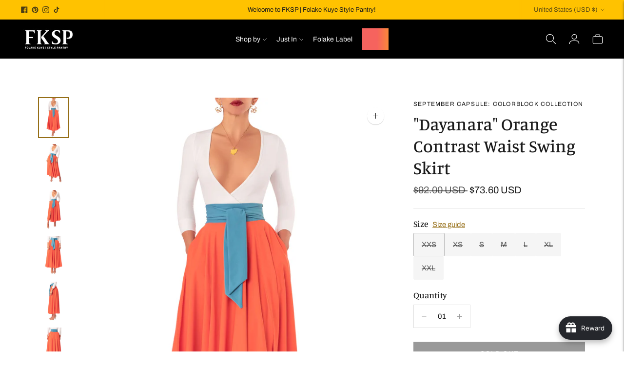

--- FILE ---
content_type: text/javascript; charset=utf-8
request_url: https://shopfksp.com/products/dayanara-orange-contrast-waist-skirt.js
body_size: 1153
content:
{"id":6935318298782,"title":"\"Dayanara\" Orange Contrast Waist Swing Skirt","handle":"dayanara-orange-contrast-waist-skirt","description":"\u003cp\u003e\u003cspan style=\"font-weight: 400;\" data-mce-fragment=\"1\" data-mce-style=\"font-weight: 400;\"\u003eWith the sensational “Dayanara” in your closet, there are no limits. In a flirtatious orange bold poly-blend stretch fabric, “Dayanara” will guarantee instant confidence. This classic FKSP style features a banded waistband and an attached contrast belt that further cinches the waist to create a feminine silhouette. She has two functional side pockets and two front slits that create movement with every step you take. Style her with the “Cristina” Orange Button Crop Top for a super posh look. \u003c\/span\u003e\u003c\/p\u003e\n\u003cul data-mce-fragment=\"1\"\u003e\n\u003cli data-mce-fragment=\"1\"\u003eUneven hemline; skirt length is approximately 33\" at the shortest length, 39\" at the longest (measurement taken from size XS)\u003c\/li\u003e\n\u003cli data-mce-fragment=\"1\"\u003eWaist: XXS: 24\", XS: 26\", S: 28\", M: 30\", L: 32\", XL: 34\", XXL: 36\"\u003c\/li\u003e\n\u003cli data-mce-fragment=\"1\"\u003eModel is 5'8 and wearing a size XS\u003c\/li\u003e\n\u003cli data-mce-fragment=\"1\"\u003eStretch Knit fabric\u003c\/li\u003e\n\u003cli data-mce-fragment=\"1\"\u003eTwo side pockets\u003c\/li\u003e\n\u003cli data-mce-fragment=\"1\"\u003eAttached Belt\u003cbr\u003e\n\u003c\/li\u003e\n\u003cli data-mce-fragment=\"1\"\u003eFront side slits\u003c\/li\u003e\n\u003cli data-mce-fragment=\"1\"\u003eBack zip \u003c\/li\u003e\n\u003cli data-mce-fragment=\"1\"\u003eDry clean only\u003c\/li\u003e\n\u003cli data-mce-fragment=\"1\"\u003eMade in Los Angeles\u003c\/li\u003e\n\u003c\/ul\u003e","published_at":"2021-09-09T14:04:31-07:00","created_at":"2021-09-01T10:58:55-07:00","vendor":"FKSP","type":"Skirt","tags":["22 Summer Sale","belted","Fall","midi skirt","recent","skirt"],"price":7360,"price_min":7360,"price_max":7360,"available":false,"price_varies":false,"compare_at_price":9200,"compare_at_price_min":9200,"compare_at_price_max":9200,"compare_at_price_varies":false,"variants":[{"id":40704667156638,"title":"XXS","option1":"XXS","option2":null,"option3":null,"sku":"FKSP1531-SCBCRP-035-ORG\/BL-SKRT-XXS","requires_shipping":true,"taxable":true,"featured_image":null,"available":false,"name":"\"Dayanara\" Orange Contrast Waist Swing Skirt - XXS","public_title":"XXS","options":["XXS"],"price":7360,"weight":814,"compare_at_price":9200,"inventory_management":"shopify","barcode":"","requires_selling_plan":false,"selling_plan_allocations":[]},{"id":40704667189406,"title":"XS","option1":"XS","option2":null,"option3":null,"sku":"FKSP1531-SCBCRP-035-ORG\/BL-SKRT-XS","requires_shipping":true,"taxable":true,"featured_image":null,"available":false,"name":"\"Dayanara\" Orange Contrast Waist Swing Skirt - XS","public_title":"XS","options":["XS"],"price":7360,"weight":836,"compare_at_price":9200,"inventory_management":"shopify","barcode":"","requires_selling_plan":false,"selling_plan_allocations":[]},{"id":40704667222174,"title":"S","option1":"S","option2":null,"option3":null,"sku":"FKSP1531-SCBCRP-035-ORG\/BL-SKRT-S","requires_shipping":true,"taxable":true,"featured_image":null,"available":false,"name":"\"Dayanara\" Orange Contrast Waist Swing Skirt - S","public_title":"S","options":["S"],"price":7360,"weight":848,"compare_at_price":9200,"inventory_management":"shopify","barcode":"","requires_selling_plan":false,"selling_plan_allocations":[]},{"id":40704667254942,"title":"M","option1":"M","option2":null,"option3":null,"sku":"FKSP1531-SCBCRP-035-ORG\/BL-SKRT-M","requires_shipping":true,"taxable":true,"featured_image":null,"available":false,"name":"\"Dayanara\" Orange Contrast Waist Swing Skirt - M","public_title":"M","options":["M"],"price":7360,"weight":862,"compare_at_price":9200,"inventory_management":"shopify","barcode":"","requires_selling_plan":false,"selling_plan_allocations":[]},{"id":40704667287710,"title":"L","option1":"L","option2":null,"option3":null,"sku":"FKSP1531-SCBCRP-035-ORG\/BL-SKRT-L","requires_shipping":true,"taxable":true,"featured_image":null,"available":false,"name":"\"Dayanara\" Orange Contrast Waist Swing Skirt - L","public_title":"L","options":["L"],"price":7360,"weight":867,"compare_at_price":9200,"inventory_management":"shopify","barcode":"","requires_selling_plan":false,"selling_plan_allocations":[]},{"id":40704667320478,"title":"XL","option1":"XL","option2":null,"option3":null,"sku":"FKSP1531-SCBCRP-035-ORG\/BL-SKRT-XL","requires_shipping":true,"taxable":true,"featured_image":null,"available":false,"name":"\"Dayanara\" Orange Contrast Waist Swing Skirt - XL","public_title":"XL","options":["XL"],"price":7360,"weight":890,"compare_at_price":9200,"inventory_management":"shopify","barcode":"","requires_selling_plan":false,"selling_plan_allocations":[]},{"id":40704667353246,"title":"XXL","option1":"XXL","option2":null,"option3":null,"sku":"FKSP1531-SCBCRP-035-ORG\/BL-SKRT-XXL","requires_shipping":true,"taxable":true,"featured_image":null,"available":false,"name":"\"Dayanara\" Orange Contrast Waist Swing Skirt - XXL","public_title":"XXL","options":["XXL"],"price":7360,"weight":902,"compare_at_price":9200,"inventory_management":"shopify","barcode":"","requires_selling_plan":false,"selling_plan_allocations":[]}],"images":["\/\/cdn.shopify.com\/s\/files\/1\/2383\/2771\/products\/FKSP-7594.jpg?v=1630519140","\/\/cdn.shopify.com\/s\/files\/1\/2383\/2771\/products\/FKSP-7582.jpg?v=1630519140","\/\/cdn.shopify.com\/s\/files\/1\/2383\/2771\/products\/FKSP-7598.jpg?v=1630519140","\/\/cdn.shopify.com\/s\/files\/1\/2383\/2771\/products\/FKSP-7566.jpg?v=1630519141","\/\/cdn.shopify.com\/s\/files\/1\/2383\/2771\/products\/FKSP-7570.jpg?v=1630519141","\/\/cdn.shopify.com\/s\/files\/1\/2383\/2771\/products\/FKSP-7573.jpg?v=1630519141"],"featured_image":"\/\/cdn.shopify.com\/s\/files\/1\/2383\/2771\/products\/FKSP-7594.jpg?v=1630519140","options":[{"name":"Size","position":1,"values":["XXS","XS","S","M","L","XL","XXL"]}],"url":"\/products\/dayanara-orange-contrast-waist-skirt","media":[{"alt":null,"id":22852526473374,"position":1,"preview_image":{"aspect_ratio":0.75,"height":4000,"width":3000,"src":"https:\/\/cdn.shopify.com\/s\/files\/1\/2383\/2771\/products\/FKSP-7594.jpg?v=1630519140"},"aspect_ratio":0.75,"height":4000,"media_type":"image","src":"https:\/\/cdn.shopify.com\/s\/files\/1\/2383\/2771\/products\/FKSP-7594.jpg?v=1630519140","width":3000},{"alt":null,"id":22852526506142,"position":2,"preview_image":{"aspect_ratio":0.75,"height":4000,"width":3000,"src":"https:\/\/cdn.shopify.com\/s\/files\/1\/2383\/2771\/products\/FKSP-7582.jpg?v=1630519140"},"aspect_ratio":0.75,"height":4000,"media_type":"image","src":"https:\/\/cdn.shopify.com\/s\/files\/1\/2383\/2771\/products\/FKSP-7582.jpg?v=1630519140","width":3000},{"alt":null,"id":22852526538910,"position":3,"preview_image":{"aspect_ratio":0.75,"height":4000,"width":3000,"src":"https:\/\/cdn.shopify.com\/s\/files\/1\/2383\/2771\/products\/FKSP-7598.jpg?v=1630519140"},"aspect_ratio":0.75,"height":4000,"media_type":"image","src":"https:\/\/cdn.shopify.com\/s\/files\/1\/2383\/2771\/products\/FKSP-7598.jpg?v=1630519140","width":3000},{"alt":null,"id":22852526571678,"position":4,"preview_image":{"aspect_ratio":0.75,"height":4000,"width":3000,"src":"https:\/\/cdn.shopify.com\/s\/files\/1\/2383\/2771\/products\/FKSP-7566.jpg?v=1630519141"},"aspect_ratio":0.75,"height":4000,"media_type":"image","src":"https:\/\/cdn.shopify.com\/s\/files\/1\/2383\/2771\/products\/FKSP-7566.jpg?v=1630519141","width":3000},{"alt":null,"id":22852526604446,"position":5,"preview_image":{"aspect_ratio":0.75,"height":4000,"width":3000,"src":"https:\/\/cdn.shopify.com\/s\/files\/1\/2383\/2771\/products\/FKSP-7570.jpg?v=1630519141"},"aspect_ratio":0.75,"height":4000,"media_type":"image","src":"https:\/\/cdn.shopify.com\/s\/files\/1\/2383\/2771\/products\/FKSP-7570.jpg?v=1630519141","width":3000},{"alt":null,"id":22852526637214,"position":6,"preview_image":{"aspect_ratio":0.75,"height":4000,"width":3000,"src":"https:\/\/cdn.shopify.com\/s\/files\/1\/2383\/2771\/products\/FKSP-7573.jpg?v=1630519141"},"aspect_ratio":0.75,"height":4000,"media_type":"image","src":"https:\/\/cdn.shopify.com\/s\/files\/1\/2383\/2771\/products\/FKSP-7573.jpg?v=1630519141","width":3000}],"requires_selling_plan":false,"selling_plan_groups":[]}